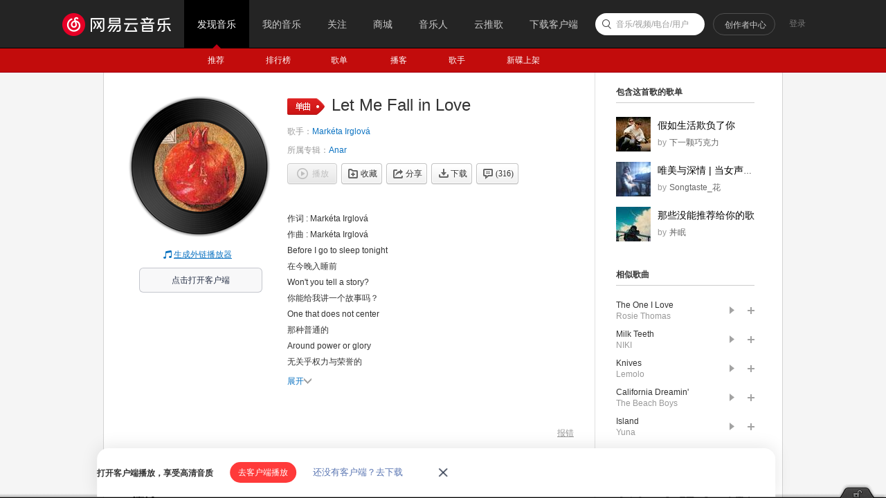

--- FILE ---
content_type: application/javascript
request_url: https://fp-upload.dun.163.com/v2/js/d
body_size: 184
content:
{"code":200,"data":{"dt":"sKlFY68ju0hBU1BUFROH3u1dY5l0RZgr","st":1769029124264,"tid":"eA6OHuGveMxFFxBRFAfS2/gMcoxxVJhu"},"msg":"ok"}

--- FILE ---
content_type: text/plain;charset=UTF-8
request_url: https://music.163.com/weapi/song/lyric?csrf_token=
body_size: 1665
content:
{"sgc":false,"sfy":false,"qfy":false,"transUser":{"id":1230737,"status":99,"demand":1,"userid":49578311,"nickname":"Drink房","uptime":1453816290662},"lyricUser":{"id":1230719,"status":99,"demand":0,"userid":74204018,"nickname":"窃谂","uptime":1453816290662},"lrc":{"version":8,"lyric":"[00:00.00] 作词 : Markéta Irglová\n[00:01.00] 作曲 : Markéta Irglová\n[00:25.26]Before I go to sleep tonight\n[00:28.29]Won't you tell a story?\n[00:31.94]One that does not center\n[00:34.22]Around power or glory\n[00:38.47]A simple tale of love\n[00:40.59]That is tender and sweet\n[00:44.38]However glorified still uncorrupted\n[00:47.96]With a steady heartbeat\n[00:51.09]Or better still of love\n[00:53.47]That's also passionate and wide\n[00:57.49]That holds the light of youth\n[00:59.44]And makes you playful like a child\n[01:06.82]And let me fall in love, fall in love\n[01:13.40]Let me fall in love, fall in love\n[01:34.72]I've heard people speak\n[01:37.20]Of sad endings and broken hearts\n[01:40.78]But the heart does heal\n[01:43.18]And where you thing ends another starts\n[01:47.57]I've hear them say they wish\n[01:49.71]They never knew such pain\n[01:53.18]But to wish for pain-free love\n[01:56.45]Is to wish in vain\n[02:00.31]And anyway pain does not have\n[02:03.62]To mean suffering\n[02:05.75]If love is a gift, to it yield an offering\n[02:15.36]'Cause when you in love, you fall in love\n[02:22.28]With everything, with everyone\n[02:28.84]And you look at the world through a new pair of eyes\n[02:34.98]And you see fear it crawls, but love it flies\n[02:42.47]So, fly away, fly away\n[02:55.67]Grow a pair of wings and soar up high\n[02:59.72]This bird it sings a lullaby\n[03:02.70]Close your eyes, now go asleep\n[03:05.88]And dream a dream of falling deep in love\n[04:15.55]Let me fall in love, fall in love\n[04:22.94]Let me fall in love, fall in love\n[04:29.92]Let me fall in love, fall in love\n[04:37.25]Let me fall in love, fall in love\n[04:44.08]Let me fall in love, fall in love\n[04:51.00]Let me fall in love, fall in love\n[04:57.53]Let me fall in love, fall in love\n[05:04.37]Let me fall in love, fall in love\n"},"tlyric":{"version":2,"lyric":"[by:Drink房]\n[00:25.26]在今晚入睡前\n[00:28.29]你能给我讲一个故事吗？\n[00:31.94]那种普通的\n[00:34.22]无关乎权力与荣誉的\n[00:38.47]一个简单的爱的故事就好\n[00:40.59]那会多么温柔和甜蜜\n[00:44.38]可是荣誉的故事也可以不朽\n[00:47.96]只要有着强健的心跳\n[00:51.09]抑或还是讲个爱的故事吧\n[00:53.47]热烈又宽广\n[00:57.49]紧握着年轻的光芒\n[00:59.44]让你感到自己像个爱玩的孩子\n[01:06.82]就让我陷入爱里\n[01:13.40]就让我陷入爱里\n[01:34.72]我听人们讲述过\n[01:37.20]令人心碎的结局\n[01:40.78]但心总会痊愈\n[01:43.18]结束的地方总有新希望\n[01:47.57]我听人们谈及过\n[01:49.71]希望自己永不历伤痛\n[01:53.18]但是祈求无痛苦的爱\n[01:56.45]本就是徒劳\n[02:00.31]痛苦总会到来\n[02:03.62]那便是煎熬\n[02:05.75]如果爱是一份礼物，你注定为其付出\n[02:15.36]因为当你爱了，你便陷入爱里\n[02:22.28]爱上每件事，爱上每个人\n[02:28.84]然后用全新的目光注视世界\n[02:34.98]你发现恐惧总在匍匐，爱却可以翱翔\n[02:42.47]所以，飞离这里，飞离这里\n[02:55.67]长出一对翅膀，然后翱翔\n[02:59.72]这鸟儿唱着摇篮曲\n[03:02.70]闭上你的双眼，就现在，睡去吧\n[03:05.88]梦一个深深陷入爱里的梦\n[04:15.55]就让我陷入爱里，陷入爱里\n[04:22.94]就让我陷入爱里，陷入爱里\n[04:29.92]就让我陷入爱里，陷入爱里\n[04:37.25]就让我陷入爱里，陷入爱里\n[04:44.08]就让我陷入爱里，陷入爱里\n[04:51.00]就让我陷入爱里，陷入爱里\n[04:57.53]就让我陷入爱里，陷入爱里\n[05:04.37]就让我陷入爱里，陷入爱里\n"},"code":200}

--- FILE ---
content_type: application/javascript
request_url: https://fp-upload.dun.163.com/v2/js/d
body_size: 185
content:
{"code":200,"data":{"dt":"z6CG6RSTxD1FAwUBAAfDj7gNJ8w1Fr7H","st":1769029124603,"tid":"+kSRvp2K0QNFQkQVAVbW3rldN5wkB//W"},"msg":"ok"}